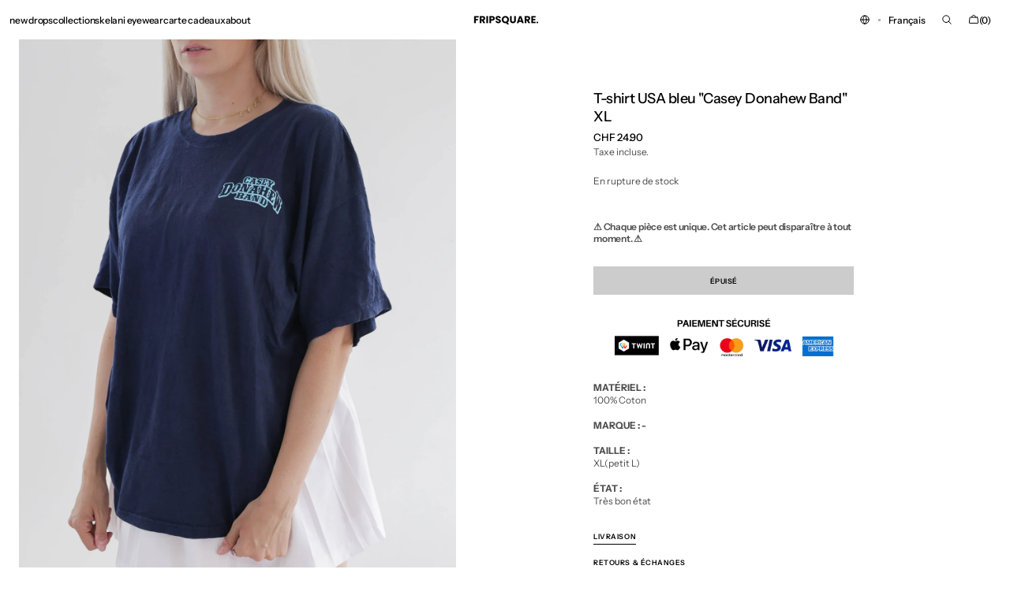

--- FILE ---
content_type: text/javascript
request_url: https://frip-square.com/cdn/shop/t/26/assets/header.js?v=165365470732754728301767107908
body_size: 20
content:
(function(){const header=()=>{const header2=document.querySelector(".shopify-section-header");document.querySelector(".header-always")&&header2.classList.add("always-show");const menu=document.querySelector(".list-menu--inline"),menuLinks=document.querySelectorAll(".list-menu-item"),search=document.querySelector(".header__search");header2.addEventListener("keydown",e=>{e.code==="Escape"&&search.isOpen&&search.close()});let vh=window.innerHeight*.01;document.documentElement.style.setProperty("--vh",`${vh}px`);const annBar=document.querySelector(".section-announcement"),annBarObserver=new IntersectionObserver(entries=>{const[entry]=entries;entry.isIntersecting?document.documentElement.style.setProperty("--ann-height",`${entry.intersectionRect.height}px`):document.documentElement.style.setProperty("--ann-height","0px")});annBar&&annBarObserver.observe(annBar);const addBackground=()=>{if(document.querySelector(".overflow-hidden-drawer")||document.querySelector(".always-show"))return;new ResizeObserver(entries=>{const[entry]=entries;entry.contentRect.width>=1100&&(header2.classList.contains("color-background-2")&&!header2.classList.contains("shopify-section-header-sticky")&&header2.classList.remove("color-background-2"),header2.classList.contains("section--have-overlay")&&!header2.classList.contains("shopify-section-header-sticky")&&header2.classList.add("have-background"))}).observe(header2)},removeBackground=()=>{if(document.querySelector(".overflow-hidden")||document.querySelector(".overflow-hidden-drawer")||document.querySelector(".always-show"))return;new ResizeObserver(entries=>{const[entry]=entries;entry.contentRect.width>=1100&&(header2.classList.contains("color-background-1")&&!header2.classList.contains("shopify-section-header-sticky")&&header2.classList.add("color-background-2"),header2.classList.contains("section--have-overlay")&&!header2.classList.contains("shopify-section-header-sticky")&&header2.classList.remove("have-background"))}).observe(header2)};header2.addEventListener("mouseenter",addBackground),header2.addEventListener("focus",addBackground),header2.addEventListener("focusin",addBackground),header2.addEventListener("mouseleave",removeBackground),header2.addEventListener("focusout",removeBackground),document.addEventListener("DOMContentLoaded",()=>{const firstSection=document.querySelector("main .shopify-section:first-child:not(.not-margin) .section--has-overlay:not(.article-template__header)");let isSectionVisible=!1;const observer=new IntersectionObserver(([entry])=>{entry.isIntersecting&&!isSectionVisible?(isSectionVisible=!0,header2.classList.add("entering-section","color-background-2")):!entry.isIntersecting&&isSectionVisible&&(isSectionVisible=!1,header2.classList.remove("entering-section"))},{threshold:.15});firstSection&&observer.observe(firstSection),window.addEventListener("scroll",()=>{isSectionVisible&&header2.classList.add("entering-section","color-background-2")})});const main=document.querySelector("main"),breadcrumbs=document.querySelector(".breadcrumbs-wrapper");main.querySelectorAll(".shopify-section")[0]?.classList.contains("section--has-overlay")&&!main.querySelectorAll(".shopify-section")[0]?.classList.contains("not-margin")&&(header2.classList.add("color-background-1","color-background-2"),breadcrumbs&&breadcrumbs.classList.add("color-background-2"))};header(),document.addEventListener("shopify:section:load",header),document.addEventListener("shopify:section:unload",header),document.addEventListener("shopify:section:reorder",header)})();
//# sourceMappingURL=/cdn/shop/t/26/assets/header.js.map?v=165365470732754728301767107908


--- FILE ---
content_type: text/javascript; charset=utf-8
request_url: https://frip-square.com/products/t-shirt-usa-bleu-casey-donahew-band-m-l.js
body_size: 324
content:
{"id":6894028619937,"title":"T-shirt USA bleu \"Casey Donahew Band\" XL","handle":"t-shirt-usa-bleu-casey-donahew-band-m-l","description":"\u003cmeta charset=\"utf-8\"\u003e\u003cmeta charset=\"utf-8\"\u003e\n\u003cp\u003e\u003cstrong\u003eMATÉRIEL :\u003cbr\u003e\u003c\/strong\u003e100% Coton\u003cbr\u003e\u003cstrong\u003e\u003cbr\u003e\u003c\/strong\u003e\u003cspan\u003e\u003c\/span\u003e\u003cspan\u003e\u003cstrong\u003eMARQUE : -\u003cbr\u003e\u003cbr\u003e\u003c\/strong\u003e\u003c\/span\u003e\u003cspan\u003e\u003cstrong\u003eTAILLE :\u003cbr\u003e\u003c\/strong\u003e\u003c\/span\u003e\u003cspan\u003eXL(petit L)\u003cbr\u003e\u003cbr\u003e\u003cstrong\u003eÉTAT :\u003c\/strong\u003e\u003cbr\u003eTrès bon état\u003c\/span\u003e\u003c\/p\u003e\n\u003cstyle type=\"text\/css\"\u003e\u003c!--\ntd {border: 1px solid #ccc;}br {mso-data-placement:same-cell;}\n--\u003e\u003c\/style\u003e","published_at":"2021-09-25T12:13:33+02:00","created_at":"2021-08-01T17:44:30+02:00","vendor":"fripsquare","type":"T-shirt","tags":["bleu","XL"],"price":2490,"price_min":2490,"price_max":2490,"available":false,"price_varies":false,"compare_at_price":null,"compare_at_price_min":0,"compare_at_price_max":0,"compare_at_price_varies":false,"variants":[{"id":40489677783201,"title":"Default Title","option1":"Default Title","option2":null,"option3":null,"sku":"TS-03-054","requires_shipping":true,"taxable":false,"featured_image":null,"available":false,"name":"T-shirt USA bleu \"Casey Donahew Band\" XL","public_title":null,"options":["Default Title"],"price":2490,"weight":0,"compare_at_price":null,"inventory_management":"shopify","barcode":"04973177783201","requires_selling_plan":false,"selling_plan_allocations":[]}],"images":["\/\/cdn.shopify.com\/s\/files\/1\/0413\/1890\/8065\/products\/Shoot-N5-41.jpg?v=1627832738","\/\/cdn.shopify.com\/s\/files\/1\/0413\/1890\/8065\/products\/Shoot-N5-42.jpg?v=1627832738","\/\/cdn.shopify.com\/s\/files\/1\/0413\/1890\/8065\/products\/Shoot-N5-43.jpg?v=1627832738"],"featured_image":"\/\/cdn.shopify.com\/s\/files\/1\/0413\/1890\/8065\/products\/Shoot-N5-41.jpg?v=1627832738","options":[{"name":"Title","position":1,"values":["Default Title"]}],"url":"\/products\/t-shirt-usa-bleu-casey-donahew-band-m-l","media":[{"alt":null,"id":22900258209953,"position":1,"preview_image":{"aspect_ratio":0.8,"height":3616,"width":2893,"src":"https:\/\/cdn.shopify.com\/s\/files\/1\/0413\/1890\/8065\/products\/Shoot-N5-41.jpg?v=1627832738"},"aspect_ratio":0.8,"height":3616,"media_type":"image","src":"https:\/\/cdn.shopify.com\/s\/files\/1\/0413\/1890\/8065\/products\/Shoot-N5-41.jpg?v=1627832738","width":2893},{"alt":null,"id":22900258242721,"position":2,"preview_image":{"aspect_ratio":0.8,"height":3285,"width":2628,"src":"https:\/\/cdn.shopify.com\/s\/files\/1\/0413\/1890\/8065\/products\/Shoot-N5-42.jpg?v=1627832738"},"aspect_ratio":0.8,"height":3285,"media_type":"image","src":"https:\/\/cdn.shopify.com\/s\/files\/1\/0413\/1890\/8065\/products\/Shoot-N5-42.jpg?v=1627832738","width":2628},{"alt":null,"id":22900258275489,"position":3,"preview_image":{"aspect_ratio":0.8,"height":3486,"width":2789,"src":"https:\/\/cdn.shopify.com\/s\/files\/1\/0413\/1890\/8065\/products\/Shoot-N5-43.jpg?v=1627832738"},"aspect_ratio":0.8,"height":3486,"media_type":"image","src":"https:\/\/cdn.shopify.com\/s\/files\/1\/0413\/1890\/8065\/products\/Shoot-N5-43.jpg?v=1627832738","width":2789}],"requires_selling_plan":false,"selling_plan_groups":[]}

--- FILE ---
content_type: text/javascript
request_url: https://frip-square.com/cdn/shop/t/26/assets/copy.js?v=78986015413753564411767107908
body_size: -453
content:
function copyURI(evt){evt.preventDefault(),navigator.clipboard.writeText(evt.target.href||window.location.href).then(()=>{const tooltip=evt.target.closest(".copy-wrapper").querySelector(".tooltip");tooltip&&(tooltip.classList.add("show"),setTimeout(()=>{tooltip.classList.remove("show")},2e3))}).catch(err=>{console.error("Error: ",err)})}const mainArticle=()=>{if(document.querySelector(".article-template__share")!==null){const shareBlock=document.querySelector(".article-template__share"),observerOptions={threshold:1};new IntersectionObserver((entries,observer2)=>{entries.forEach(entry=>{entry.isIntersecting&&(shareBlock.classList.add("show"),shareBlock.classList.remove("hide"),observer2.unobserve(entry.target))})},observerOptions).observe(shareBlock)}};document.addEventListener("DOMContentLoaded",()=>{const copyLinks=document.querySelectorAll(".copy-btn");mainArticle();for(const copyLink of copyLinks)copyLink.addEventListener("click",copyURI)});
//# sourceMappingURL=/cdn/shop/t/26/assets/copy.js.map?v=78986015413753564411767107908


--- FILE ---
content_type: text/javascript
request_url: https://frip-square.com/cdn/shop/t/26/assets/product-form.js?v=160058906045576660171767107908
body_size: 391
content:
customElements.get("product-form")||customElements.define("product-form",class extends HTMLElement{constructor(){super(),this.querySelector("form")?(this.form=this.querySelector("form"),this.form.querySelector("[name=id]").disabled=!1,this.form.addEventListener("submit",this.onSubmitHandler.bind(this))):(this.querySelector("[name=id]").disabled=!1,this.querySelector("button[type=submit]").addEventListener("click",this.onSubmitHandler.bind(this))),this.cart=document.querySelector("cart-notification")||document.querySelector("cart-drawer"),this.submitButton=this.querySelector('[type="submit"]'),document.querySelector("cart-drawer")&&this.submitButton.setAttribute("aria-haspopup","dialog"),this.hideErrors=this.dataset.hideErrors==="true"}onSubmitHandler(evt){if(evt.preventDefault(),this.submitButton.getAttribute("aria-disabled")==="true")return;this.handleErrorMessage(),this.submitButton.setAttribute("aria-disabled",!0),this.submitButton.classList.add("loading"),this.querySelector(".loading-overlay__spinner").classList.remove("hidden");const config=fetchConfig("javascript");config.headers["X-Requested-With"]="XMLHttpRequest",delete config.headers["Content-Type"];const formData=new FormData(this.form);this.form||formData.append("id",this.querySelector("[name=id]").value),this.cart&&(formData.append("sections",this.cart.getSectionsToRender().map(section=>section.id)),formData.append("sections_url",window.location.pathname),this.cart.setActiveElement(document.activeElement)),config.body=formData,fetch(`${routes.cart_add_url}`,config).then(response=>response.json()).then(response=>{if(response.status){document.dispatchEvent(new CustomEvent("cart:error",{detail:{source:"product-form",productVariantId:formData.get("id"),errors:response.description,message:response.message}})),publish(PUB_SUB_EVENTS.cartError,{source:"product-form",productVariantId:formData.get("id"),errors:response.description,message:response.message}),this.handleErrorMessage(response.description);const soldOutMessage=this.submitButton.querySelector(".sold-out-message");if(!soldOutMessage)return;this.submitButton.setAttribute("aria-disabled",!0),this.submitButton.querySelector("span").classList.add("hidden"),soldOutMessage.classList.remove("hidden"),this.error=!0;return}else if(!this.cart){window.location=window.routes.cart_url;return}document.dispatchEvent(new CustomEvent("variant:add",{detail:{variant:{id:formData.get("id")},quantity:Number(formData.get("quantity")||1),formElement:this.form,sectionId:this.dataset.section}})),this.error||(publish(PUB_SUB_EVENTS.cartUpdate,{source:"product-form",productVariantId:formData.get("id")}),document.dispatchEvent(new CustomEvent("cart:change",{detail:response,bubbles:!0}))),this.error=!1;const quickAddModal=this.closest("quick-add-modal");quickAddModal?(document.body.addEventListener("modalClosed",()=>{setTimeout(()=>{this.cart.renderContents(response)})},{once:!0}),quickAddModal.hide(!0)):this.cart.renderContents(response)}).catch(e=>{console.error(e)}).finally(()=>{this.submitButton.classList.remove("loading"),this.cart&&this.cart.classList.contains("is-empty")&&this.cart.classList.remove("is-empty"),this.error||this.submitButton.removeAttribute("aria-disabled"),this.querySelector(".loading-overlay__spinner").classList.add("hidden")})}handleErrorMessage(errorMessage=!1){this.hideErrors||(this.errorMessageWrapper=this.errorMessageWrapper||this.querySelector(".product-form__error-message-wrapper"),this.errorMessageWrapper&&(this.errorMessage=this.errorMessage||this.errorMessageWrapper.querySelector(".product-form__error-message"),this.errorMessageWrapper.toggleAttribute("hidden",!errorMessage),errorMessage&&(this.errorMessage.textContent=errorMessage)))}});
//# sourceMappingURL=/cdn/shop/t/26/assets/product-form.js.map?v=160058906045576660171767107908


--- FILE ---
content_type: text/javascript
request_url: https://frip-square.com/cdn/shop/t/26/assets/update-slider.js?v=104707424625576532901767107909
body_size: -667
content:
(function(){function swiperInit(){subSliderInit(!0),sliderInit(!0),popupSliderInit(!0)}document.addEventListener("shopify:section:load",function(e){window!=null&&window.isSwiperInit||swiperInit()}),window!=null&&window.isSwiperInit||swiperInit(),window.isSwiperInit=!0})();
//# sourceMappingURL=/cdn/shop/t/26/assets/update-slider.js.map?v=104707424625576532901767107909


--- FILE ---
content_type: text/plain; charset=utf-8
request_url: https://sp-micro-proxy.b-cdn.net/micro?unique_id=fripsquare.myshopify.com
body_size: 4044
content:
{"site":{"free_plan_limit_reached":false,"billing_status":"active","billing_active":true,"pricing_plan_required":false,"settings":{"proof_mobile_position":"Top","proof_desktop_position":"Bottom Right","proof_pop_size":"small","proof_start_delay_time":3,"proof_time_between":4,"proof_display_time":5,"proof_visible":true,"proof_cycle":false,"proof_mobile_enabled":true,"proof_desktop_enabled":true,"proof_tablet_enabled":true,"proof_locale":"fr","proof_show_powered_by":false},"site_integrations":[{"id":"4133206","enabled":true,"integration":{"name":"Shopify Add To Cart","handle":"shopify_storefront_add_to_cart","pro":false},"settings":{"proof_onclick_new_tab":null,"proof_exclude_pages":null,"proof_include_pages":[],"proof_display_pages_mode":"excluded","proof_minimum_activity_sessions":2,"proof_height":110,"proof_bottom":15,"proof_top":10,"proof_right":15,"proof_left":10,"proof_background_color":"#12283a","proof_background_image_url":null,"proof_font_color":"#fff","proof_border_radius":8,"proof_padding_top":0,"proof_padding_bottom":0,"proof_padding_left":8,"proof_padding_right":16,"proof_icon_color":null,"proof_icon_background_color":null,"proof_hours_before_obscure":20,"proof_minimum_review_rating":5,"proof_highlights_color":"#f2f6fa","proof_display_review":true,"proof_show_review_on_hover":false,"proof_summary_time_range":1440,"proof_summary_minimum_count":10,"proof_show_media":true,"proof_show_message":true,"proof_media_url":null,"proof_media_position":"top","proof_nudge_click_url":null,"proof_icon_url":null,"proof_icon_mode":null,"proof_icon_enabled":false},"template":{"id":"25754","body":{"top":"{{first_name}} à {{city}}","middle":" a ajouté {{product_title}}"},"raw_body":"<top>{{first_name}} à {{city}}</top><middle> a ajouté {{product_title}}</middle>"}},{"id":"4133207","enabled":true,"integration":{"name":"Shopify Purchase","handle":"shopify_api_purchase","pro":false},"settings":{"proof_onclick_new_tab":null,"proof_exclude_pages":null,"proof_include_pages":[],"proof_display_pages_mode":"excluded","proof_minimum_activity_sessions":2,"proof_height":110,"proof_bottom":15,"proof_top":10,"proof_right":15,"proof_left":10,"proof_background_color":"#12283a","proof_background_image_url":null,"proof_font_color":"#fff","proof_border_radius":9999,"proof_padding_top":0,"proof_padding_bottom":0,"proof_padding_left":8,"proof_padding_right":16,"proof_icon_color":null,"proof_icon_background_color":null,"proof_hours_before_obscure":20,"proof_minimum_review_rating":5,"proof_highlights_color":"#F89815","proof_display_review":true,"proof_show_review_on_hover":false,"proof_summary_time_range":1440,"proof_summary_minimum_count":10,"proof_show_media":true,"proof_show_message":true,"proof_media_url":null,"proof_media_position":"top","proof_nudge_click_url":null,"proof_icon_url":null,"proof_icon_mode":null,"proof_icon_enabled":false},"template":{"id":"25755","body":{"top":"{{first_name}} à {{city}} ","middle":"A acheté {{product_title}}"},"raw_body":"<top>{{first_name}} à {{city}} </top><middle>A acheté {{product_title}}</middle>"}}],"events":[{"id":"244152100","created_at":"2026-01-19T10:17:17.000Z","variables":{"first_name":"Sandra","city":"La Neuveville","province":null,"province_code":null,"country":"Switzerland","country_code":"CH","product_title":"Veste en cuir ceinturée brune M vintage"},"click_url":"https://frip-square.com/products/veste-en-cuir-ceinturee-brune-m-vintage","image_url":"https://cdn.shopify.com/s/files/1/0413/1890/8065/files/IMG_2604_74bde720-2129-4fe5-8e4c-1554a79eeead.jpg?v=1761916039","product":{"id":"65061078","product_id":"15220542669175","title":"Veste en cuir ceinturée brune M vintage","created_at":"2025-10-31T13:04:09.109Z","updated_at":"2026-01-19T10:17:24.184Z","published_at":"2025-11-02T19:30:10.000Z"},"site_integration":{"id":"4133207","enabled":true,"integration":{"name":"Shopify Purchase","handle":"shopify_api_purchase","pro":false},"template":{"id":"25755","body":{"top":"{{first_name}} à {{city}} ","middle":"A acheté {{product_title}}"},"raw_body":"<top>{{first_name}} à {{city}} </top><middle>A acheté {{product_title}}</middle>"}}},{"id":"244151948","created_at":"2026-01-19T10:10:49.833Z","variables":{"first_name":"Quelqu'un","city":"Muttenz","province":"Basel-Landschaft","province_code":"BL","country":"Switzerland","country_code":"CH","product_title":"Veste en cuir ceinturée brune M vintage"},"click_url":"https://frip-square.com/products/veste-en-cuir-ceinturee-brune-m-vintage","image_url":"https://cdn.shopify.com/s/files/1/0413/1890/8065/files/IMG_2604_74bde720-2129-4fe5-8e4c-1554a79eeead.jpg?v=1761916039","product":{"id":"65061078","product_id":"15220542669175","title":"Veste en cuir ceinturée brune M vintage","created_at":"2025-10-31T13:04:09.109Z","updated_at":"2026-01-19T10:17:24.184Z","published_at":"2025-11-02T19:30:10.000Z"},"site_integration":{"id":"4133206","enabled":true,"integration":{"name":"Shopify Add To Cart","handle":"shopify_storefront_add_to_cart","pro":false},"template":{"id":"25754","body":{"top":"{{first_name}} à {{city}}","middle":" a ajouté {{product_title}}"},"raw_body":"<top>{{first_name}} à {{city}}</top><middle> a ajouté {{product_title}}</middle>"}}},{"id":"244149502","created_at":"2026-01-19T09:21:20.000Z","variables":{"first_name":"Caroline","city":"Miex","province":null,"province_code":null,"country":"Switzerland","country_code":"CH","product_title":"Chemise à carreaux CHAPS BY RALPH LAUREN XL vintage"},"click_url":"https://frip-square.com/products/chemise-a-carreaux-chaps-by-ralph-lauren-xl-vintage-1","image_url":"https://cdn.shopify.com/s/files/1/0413/1890/8065/files/IMG_2704.jpg?v=1761925666","product":{"id":"65064720","product_id":"15220787708279","title":"Chemise à carreaux CHAPS BY RALPH LAUREN XL vintage","created_at":"2025-10-31T15:42:38.990Z","updated_at":"2026-01-19T09:21:28.050Z","published_at":"2025-11-02T19:30:31.000Z"},"site_integration":{"id":"4133207","enabled":true,"integration":{"name":"Shopify Purchase","handle":"shopify_api_purchase","pro":false},"template":{"id":"25755","body":{"top":"{{first_name}} à {{city}} ","middle":"A acheté {{product_title}}"},"raw_body":"<top>{{first_name}} à {{city}} </top><middle>A acheté {{product_title}}</middle>"}}},{"id":"244149486","created_at":"2026-01-19T09:20:27.734Z","variables":{"first_name":"Quelqu'un","city":"Neuchatel","province":"Neuchâtel","province_code":"NE","country":"Switzerland","country_code":"CH","product_title":"Chemise à carreaux CHAPS BY RALPH LAUREN XL vintage"},"click_url":"https://frip-square.com/products/chemise-a-carreaux-chaps-by-ralph-lauren-xl-vintage-1","image_url":"https://cdn.shopify.com/s/files/1/0413/1890/8065/files/IMG_2704.jpg?v=1761925666","product":{"id":"65064720","product_id":"15220787708279","title":"Chemise à carreaux CHAPS BY RALPH LAUREN XL vintage","created_at":"2025-10-31T15:42:38.990Z","updated_at":"2026-01-19T09:21:28.050Z","published_at":"2025-11-02T19:30:31.000Z"},"site_integration":{"id":"4133206","enabled":true,"integration":{"name":"Shopify Add To Cart","handle":"shopify_storefront_add_to_cart","pro":false},"template":{"id":"25754","body":{"top":"{{first_name}} à {{city}}","middle":" a ajouté {{product_title}}"},"raw_body":"<top>{{first_name}} à {{city}}</top><middle> a ajouté {{product_title}}</middle>"}}},{"id":"244141948","created_at":"2026-01-19T05:36:24.310Z","variables":{"first_name":"Quelqu'un","city":"Lausanne","province":"Vaud","province_code":"VD","country":"Switzerland","country_code":"CH","product_title":"Veste en denim foncée PUMA M/L vintage"},"click_url":"https://frip-square.com/products/veste-en-denim-foncee-puma-m-l-vintage","image_url":"https://cdn.shopify.com/s/files/1/0413/1890/8065/files/IMG_9504_aa7c6883-2765-4b72-a71c-9f1e30093d0e.jpg?v=1767172318","product":{"id":"65435239","product_id":"15301569184119","title":"Veste en denim foncée PUMA M/L vintage","created_at":"2025-12-31T09:11:24.641Z","updated_at":"2026-01-18T12:02:08.248Z","published_at":"2026-01-04T19:30:22.000Z"},"site_integration":{"id":"4133206","enabled":true,"integration":{"name":"Shopify Add To Cart","handle":"shopify_storefront_add_to_cart","pro":false},"template":{"id":"25754","body":{"top":"{{first_name}} à {{city}}","middle":" a ajouté {{product_title}}"},"raw_body":"<top>{{first_name}} à {{city}}</top><middle> a ajouté {{product_title}}</middle>"}}},{"id":"244132798","created_at":"2026-01-19T00:54:27.155Z","variables":{"first_name":"Quelqu'un","city":"Lausanne","province":"Vaud","province_code":"VD","country":"Switzerland","country_code":"CH","product_title":"Blouson en peau de mouton retournée camer L/XL vintage"},"click_url":"https://frip-square.com/products/blouson-en-peau-de-mouton-retournee-camer-l-xl-vintage","image_url":"https://cdn.shopify.com/s/files/1/0413/1890/8065/files/IMG_8824_f05ae493-7b44-45af-9630-f7ec5093b71e.jpg?v=1765968612","product":{"id":"65383627","product_id":"15287745085815","title":"Blouson en peau de mouton retournée camer L/XL vintage","created_at":"2025-12-17T10:47:00.468Z","updated_at":"2026-01-18T12:10:22.954Z","published_at":"2025-12-21T19:30:06.000Z"},"site_integration":{"id":"4133206","enabled":true,"integration":{"name":"Shopify Add To Cart","handle":"shopify_storefront_add_to_cart","pro":false},"template":{"id":"25754","body":{"top":"{{first_name}} à {{city}}","middle":" a ajouté {{product_title}}"},"raw_body":"<top>{{first_name}} à {{city}}</top><middle> a ajouté {{product_title}}</middle>"}}},{"id":"244129641","created_at":"2026-01-18T23:22:07.744Z","variables":{"first_name":"Quelqu'un","city":"Givisiez","province":"Fribourg","province_code":"FR","country":"Switzerland","country_code":"CH","product_title":"Manteau en daim long avec col en vraie fourrure S vintage"},"click_url":"https://frip-square.com/products/manteau-en-daim-long-avec-col-en-vraie-fourrure-s-vintage","image_url":"https://cdn.shopify.com/s/files/1/0413/1890/8065/files/IMG_8800_a8ecd35a-346e-4fa8-867b-b3a5331a2e8a.jpg?v=1765982652","product":{"id":"65383844","product_id":"15289013993847","title":"Manteau en daim long avec col en vraie fourrure S vintage","created_at":"2025-12-17T14:38:14.618Z","updated_at":"2026-01-18T12:10:38.564Z","published_at":"2025-12-21T19:30:19.000Z"},"site_integration":{"id":"4133206","enabled":true,"integration":{"name":"Shopify Add To Cart","handle":"shopify_storefront_add_to_cart","pro":false},"template":{"id":"25754","body":{"top":"{{first_name}} à {{city}}","middle":" a ajouté {{product_title}}"},"raw_body":"<top>{{first_name}} à {{city}}</top><middle> a ajouté {{product_title}}</middle>"}}},{"id":"244127083","created_at":"2026-01-18T22:09:35.351Z","variables":{"first_name":"Quelqu'un","city":"Lausanne","province":"Vaud","province_code":"VD","country":"Switzerland","country_code":"CH","product_title":"Debardeur blanc LEVI'S XS vintage"},"click_url":"https://frip-square.com/products/debardeur-blanc-levis-xs-vintage","image_url":"https://cdn.shopify.com/s/files/1/0413/1890/8065/files/IMG_6022.jpg?v=1755082131","product":{"id":"64188798","product_id":"15087400681847","title":"Debardeur blanc LEVI'S XS vintage","created_at":"2025-08-13T10:46:56.971Z","updated_at":"2026-01-18T19:32:55.752Z","published_at":"2025-08-17T18:30:07.000Z"},"site_integration":{"id":"4133206","enabled":true,"integration":{"name":"Shopify Add To Cart","handle":"shopify_storefront_add_to_cart","pro":false},"template":{"id":"25754","body":{"top":"{{first_name}} à {{city}}","middle":" a ajouté {{product_title}}"},"raw_body":"<top>{{first_name}} à {{city}}</top><middle> a ajouté {{product_title}}</middle>"}}},{"id":"244127021","created_at":"2026-01-18T22:07:25.756Z","variables":{"first_name":"Quelqu'un","city":"Morges","province":"Vaud","province_code":"VD","country":"Switzerland","country_code":"CH","product_title":"Manteau en fausse fourrure noire S/M vintage"},"click_url":"https://frip-square.com/products/manteau-en-fausse-fourrure-noire-s-m-vintage","image_url":"https://cdn.shopify.com/s/files/1/0413/1890/8065/files/IMG_9154_b1467694-fe74-4469-8c62-033fd4f519c1.jpg?v=1766485295","product":{"id":"65406323","product_id":"15296216760695","title":"Manteau en fausse fourrure noire S/M vintage","created_at":"2025-12-23T10:20:56.365Z","updated_at":"2026-01-18T12:06:34.554Z","published_at":"2025-12-28T19:30:05.000Z"},"site_integration":{"id":"4133206","enabled":true,"integration":{"name":"Shopify Add To Cart","handle":"shopify_storefront_add_to_cart","pro":false},"template":{"id":"25754","body":{"top":"{{first_name}} à {{city}}","middle":" a ajouté {{product_title}}"},"raw_body":"<top>{{first_name}} à {{city}}</top><middle> a ajouté {{product_title}}</middle>"}}},{"id":"244126785","created_at":"2026-01-18T22:01:18.000Z","variables":{"first_name":"Cristel","city":"Saint-Maurice","province":null,"province_code":null,"country":"Switzerland","country_code":"CH","product_title":"Sweat à capuche marine CARHARTT L/XL vintage"},"click_url":"https://frip-square.com/products/sweat-a-capuche-marine-carhartt-l-xl-vintage","image_url":"https://cdn.shopify.com/s/files/1/0413/1890/8065/files/IMG_2676.jpg?v=1761921822","product":{"id":"65063430","product_id":"15220674167159","title":"Sweat à capuche marine CARHARTT L/XL vintage","created_at":"2025-10-31T14:43:05.908Z","updated_at":"2026-01-18T22:01:23.562Z","published_at":"2025-11-02T19:30:22.000Z"},"site_integration":{"id":"4133207","enabled":true,"integration":{"name":"Shopify Purchase","handle":"shopify_api_purchase","pro":false},"template":{"id":"25755","body":{"top":"{{first_name}} à {{city}} ","middle":"A acheté {{product_title}}"},"raw_body":"<top>{{first_name}} à {{city}} </top><middle>A acheté {{product_title}}</middle>"}}},{"id":"244126690","created_at":"2026-01-18T21:58:45.203Z","variables":{"first_name":"Quelqu'un","city":"Lausanne","province":"Vaud","province_code":"VD","country":"Switzerland","country_code":"CH","product_title":"Sweat à capuche marine CARHARTT L/XL vintage"},"click_url":"https://frip-square.com/products/sweat-a-capuche-marine-carhartt-l-xl-vintage","image_url":"https://cdn.shopify.com/s/files/1/0413/1890/8065/files/IMG_2676.jpg?v=1761921822","product":{"id":"65063430","product_id":"15220674167159","title":"Sweat à capuche marine CARHARTT L/XL vintage","created_at":"2025-10-31T14:43:05.908Z","updated_at":"2026-01-18T22:01:23.562Z","published_at":"2025-11-02T19:30:22.000Z"},"site_integration":{"id":"4133206","enabled":true,"integration":{"name":"Shopify Add To Cart","handle":"shopify_storefront_add_to_cart","pro":false},"template":{"id":"25754","body":{"top":"{{first_name}} à {{city}}","middle":" a ajouté {{product_title}}"},"raw_body":"<top>{{first_name}} à {{city}}</top><middle> a ajouté {{product_title}}</middle>"}}},{"id":"244126432","created_at":"2026-01-18T21:51:59.000Z","variables":{"first_name":"Natacha","city":"Genève","province":null,"province_code":null,"country":"Switzerland","country_code":"CH","product_title":"Veste en fourrure véritable naturelle M/L vintage"},"click_url":"https://frip-square.com/products/veste-en-fourrure-veritable-naturelle-m-vintage","image_url":"https://cdn.shopify.com/s/files/1/0413/1890/8065/files/IMG_2608_220c9168-874a-4122-978a-e43e832a9f70.jpg?v=1761916307","product":{"id":"65061082","product_id":"15220550435191","title":"Veste en fourrure véritable naturelle M/L vintage","created_at":"2025-10-31T13:09:34.892Z","updated_at":"2026-01-18T21:52:07.857Z","published_at":"2025-11-02T19:30:11.000Z"},"site_integration":{"id":"4133207","enabled":true,"integration":{"name":"Shopify Purchase","handle":"shopify_api_purchase","pro":false},"template":{"id":"25755","body":{"top":"{{first_name}} à {{city}} ","middle":"A acheté {{product_title}}"},"raw_body":"<top>{{first_name}} à {{city}} </top><middle>A acheté {{product_title}}</middle>"}}},{"id":"244126395","created_at":"2026-01-18T21:50:52.038Z","variables":{"first_name":"Quelqu'un","city":"Geneva","province":"Geneva","province_code":"GE","country":"Switzerland","country_code":"CH","product_title":"Veste en fourrure véritable naturelle M/L vintage"},"click_url":"https://frip-square.com/products/veste-en-fourrure-veritable-naturelle-m-vintage","image_url":"https://cdn.shopify.com/s/files/1/0413/1890/8065/files/IMG_2608_220c9168-874a-4122-978a-e43e832a9f70.jpg?v=1761916307","product":{"id":"65061082","product_id":"15220550435191","title":"Veste en fourrure véritable naturelle M/L vintage","created_at":"2025-10-31T13:09:34.892Z","updated_at":"2026-01-18T21:52:07.857Z","published_at":"2025-11-02T19:30:11.000Z"},"site_integration":{"id":"4133206","enabled":true,"integration":{"name":"Shopify Add To Cart","handle":"shopify_storefront_add_to_cart","pro":false},"template":{"id":"25754","body":{"top":"{{first_name}} à {{city}}","middle":" a ajouté {{product_title}}"},"raw_body":"<top>{{first_name}} à {{city}}</top><middle> a ajouté {{product_title}}</middle>"}}},{"id":"244126373","created_at":"2026-01-18T21:50:14.913Z","variables":{"first_name":"Quelqu'un","city":"Grossaffoltern","province":"Bern","province_code":"BE","country":"Switzerland","country_code":"CH","product_title":"Tee shirt gris ADIDAS M vintage"},"click_url":"https://frip-square.com/products/tee-shirt-gris-adidas-m-vintage","image_url":"https://cdn.shopify.com/s/files/1/0413/1890/8065/files/IMG_4799_d60c697d-3e9a-409e-96ad-fec31cf3851b.jpg?v=1764080687","product":{"id":"65310384","product_id":"15258873332087","title":"Tee shirt gris ADIDAS M vintage","created_at":"2025-11-25T14:07:35.160Z","updated_at":"2026-01-18T19:21:42.254Z","published_at":"2025-11-30T19:30:04.000Z"},"site_integration":{"id":"4133206","enabled":true,"integration":{"name":"Shopify Add To Cart","handle":"shopify_storefront_add_to_cart","pro":false},"template":{"id":"25754","body":{"top":"{{first_name}} à {{city}}","middle":" a ajouté {{product_title}}"},"raw_body":"<top>{{first_name}} à {{city}}</top><middle> a ajouté {{product_title}}</middle>"}}},{"id":"244126178","created_at":"2026-01-18T21:44:49.450Z","variables":{"first_name":"Quelqu'un","city":"Grandson","province":"Vaud","province_code":"VD","country":"Switzerland","country_code":"CH","product_title":"Cardigan en laine vert KAPPA L vintage"},"click_url":"https://frip-square.com/products/cardigan-en-laine-vert-kappa-l-vintage","image_url":"https://cdn.shopify.com/s/files/1/0413/1890/8065/files/IMG_9415_09b7a3b3-befb-4a12-a116-f76e48b79d5c.jpg?v=1767108733","product":{"id":"65434068","product_id":"15301017600375","title":"Cardigan en laine vert KAPPA L vintage","created_at":"2025-12-30T15:30:23.088Z","updated_at":"2026-01-18T12:04:25.019Z","published_at":"2026-01-04T19:30:17.000Z"},"site_integration":{"id":"4133206","enabled":true,"integration":{"name":"Shopify Add To Cart","handle":"shopify_storefront_add_to_cart","pro":false},"template":{"id":"25754","body":{"top":"{{first_name}} à {{city}}","middle":" a ajouté {{product_title}}"},"raw_body":"<top>{{first_name}} à {{city}}</top><middle> a ajouté {{product_title}}</middle>"}}},{"id":"244125460","created_at":"2026-01-18T21:24:02.870Z","variables":{"first_name":"Quelqu'un","city":"Geneva","province":"Geneva","province_code":"GE","country":"Switzerland","country_code":"CH","product_title":"cardigan noir en cashmere L vintage"},"click_url":"https://frip-square.com/products/cardigan-noir-en-cashmere-l-vintage","image_url":"https://cdn.shopify.com/s/files/1/0413/1890/8065/files/IMG_9329_134b2dad-a3fa-4659-86fc-622a0e4f77c9.jpg?v=1767099937","product":{"id":"65433914","product_id":"15300934664567","title":"cardigan noir en cashmere L vintage","created_at":"2025-12-30T13:04:22.679Z","updated_at":"2026-01-09T16:21:07.278Z","published_at":"2026-01-04T19:30:02.000Z"},"site_integration":{"id":"4133206","enabled":true,"integration":{"name":"Shopify Add To Cart","handle":"shopify_storefront_add_to_cart","pro":false},"template":{"id":"25754","body":{"top":"{{first_name}} à {{city}}","middle":" a ajouté {{product_title}}"},"raw_body":"<top>{{first_name}} à {{city}}</top><middle> a ajouté {{product_title}}</middle>"}}},{"id":"244124925","created_at":"2026-01-18T21:09:43.000Z","variables":{"first_name":"Daphné","city":"Bourg-en-Lavaux","province":null,"province_code":null,"country":"Switzerland","country_code":"CH","product_title":"Surchemise en polaire à carreaux XXL vintage"},"click_url":"https://frip-square.com/products/curchemise-en-polaire-a-carreaux-xxl-vintage","image_url":"https://cdn.shopify.com/s/files/1/0413/1890/8065/files/IMG_4191.jpg?v=1763550029","product":{"id":"65293469","product_id":"15248202400119","title":"Surchemise en polaire à carreaux XXL vintage","created_at":"2025-11-19T10:58:48.672Z","updated_at":"2026-01-18T21:09:48.362Z","published_at":"2025-11-23T19:30:19.000Z"},"site_integration":{"id":"4133207","enabled":true,"integration":{"name":"Shopify Purchase","handle":"shopify_api_purchase","pro":false},"template":{"id":"25755","body":{"top":"{{first_name}} à {{city}} ","middle":"A acheté {{product_title}}"},"raw_body":"<top>{{first_name}} à {{city}} </top><middle>A acheté {{product_title}}</middle>"}}},{"id":"244124751","created_at":"2026-01-18T21:04:42.000Z","variables":{"first_name":"Shukri","city":"Grand-Lancy","province":null,"province_code":null,"country":"Switzerland","country_code":"CH","product_title":"Chemise épaisse à carreaux noire LEVI'S M vintage"},"click_url":"https://frip-square.com/products/chemise-epaisse-a-carreaux-noire-levis-m-vintage","image_url":"https://cdn.shopify.com/s/files/1/0413/1890/8065/files/IMG_4094.jpg?v=1763543248","product":{"id":"65293246","product_id":"15248061858167","title":"Chemise épaisse à carreaux noire LEVI'S M vintage","created_at":"2025-11-19T09:05:21.390Z","updated_at":"2026-01-18T21:04:49.110Z","published_at":"2025-11-23T19:30:07.000Z"},"site_integration":{"id":"4133207","enabled":true,"integration":{"name":"Shopify Purchase","handle":"shopify_api_purchase","pro":false},"template":{"id":"25755","body":{"top":"{{first_name}} à {{city}} ","middle":"A acheté {{product_title}}"},"raw_body":"<top>{{first_name}} à {{city}} </top><middle>A acheté {{product_title}}</middle>"}}},{"id":"244124441","created_at":"2026-01-18T20:57:33.097Z","variables":{"first_name":"Quelqu'un","city":"Zurich","province":"Zurich","province_code":"ZH","country":"Switzerland","country_code":"CH","product_title":"Cardigan à motifs vert L vintage"},"click_url":"https://frip-square.com/products/cardigan-a-motifs-vert-l-vintage","image_url":"https://cdn.shopify.com/s/files/1/0413/1890/8065/files/IMG_8358_ade88cfb-677a-417f-bbb3-1b8242bebbcd.jpg?v=1765293663","product":{"id":"65349363","product_id":"15279951118711","title":"Cardigan à motifs vert L vintage","created_at":"2025-12-09T15:19:50.377Z","updated_at":"2026-01-18T12:11:47.553Z","published_at":"2025-12-14T19:30:02.000Z"},"site_integration":{"id":"4133206","enabled":true,"integration":{"name":"Shopify Add To Cart","handle":"shopify_storefront_add_to_cart","pro":false},"template":{"id":"25754","body":{"top":"{{first_name}} à {{city}}","middle":" a ajouté {{product_title}}"},"raw_body":"<top>{{first_name}} à {{city}}</top><middle> a ajouté {{product_title}}</middle>"}}},{"id":"244124430","created_at":"2026-01-18T20:57:15.911Z","variables":{"first_name":"Quelqu'un","city":"Bussigny","province":"Vaud","province_code":"VD","country":"Switzerland","country_code":"CH","product_title":"Chemise épaisse à carreaux noire LEVI'S M vintage"},"click_url":"https://frip-square.com/products/chemise-epaisse-a-carreaux-noire-levis-m-vintage","image_url":"https://cdn.shopify.com/s/files/1/0413/1890/8065/files/IMG_4094.jpg?v=1763543248","product":{"id":"65293246","product_id":"15248061858167","title":"Chemise épaisse à carreaux noire LEVI'S M vintage","created_at":"2025-11-19T09:05:21.390Z","updated_at":"2026-01-18T21:04:49.110Z","published_at":"2025-11-23T19:30:07.000Z"},"site_integration":{"id":"4133206","enabled":true,"integration":{"name":"Shopify Add To Cart","handle":"shopify_storefront_add_to_cart","pro":false},"template":{"id":"25754","body":{"top":"{{first_name}} à {{city}}","middle":" a ajouté {{product_title}}"},"raw_body":"<top>{{first_name}} à {{city}}</top><middle> a ajouté {{product_title}}</middle>"}}},{"id":"244124380","created_at":"2026-01-18T20:55:55.819Z","variables":{"first_name":"Quelqu'un","city":"Zurich","province":"Zurich","province_code":"ZH","country":"Switzerland","country_code":"CH","product_title":"Veste en fourrure véritable naturelle M/L vintage"},"click_url":"https://frip-square.com/products/veste-en-fourrure-veritable-naturelle-m-vintage","image_url":"https://cdn.shopify.com/s/files/1/0413/1890/8065/files/IMG_2608_220c9168-874a-4122-978a-e43e832a9f70.jpg?v=1761916307","product":{"id":"65061082","product_id":"15220550435191","title":"Veste en fourrure véritable naturelle M/L vintage","created_at":"2025-10-31T13:09:34.892Z","updated_at":"2026-01-18T21:52:07.857Z","published_at":"2025-11-02T19:30:11.000Z"},"site_integration":{"id":"4133206","enabled":true,"integration":{"name":"Shopify Add To Cart","handle":"shopify_storefront_add_to_cart","pro":false},"template":{"id":"25754","body":{"top":"{{first_name}} à {{city}}","middle":" a ajouté {{product_title}}"},"raw_body":"<top>{{first_name}} à {{city}}</top><middle> a ajouté {{product_title}}</middle>"}}},{"id":"244124307","created_at":"2026-01-18T20:54:04.000Z","variables":{"first_name":"Julie","city":"Vullierens","province":null,"province_code":null,"country":"Switzerland","country_code":"CH","product_title":"Veste en velour cotelé tabac M vintage"},"click_url":"https://frip-square.com/products/veste-en-velour-cotele-tabac-m-vintage","image_url":"https://cdn.shopify.com/s/files/1/0413/1890/8065/files/IMG_0938_03a70d14-503a-4fbd-95d7-55802b1c98c2.jpg?v=1760708732","product":{"id":"64956044","product_id":"15191704502647","title":"Veste en velour cotelé tabac M vintage","created_at":"2025-10-17T13:44:03.217Z","updated_at":"2026-01-18T20:54:08.764Z","published_at":"2025-10-19T18:30:19.000Z"},"site_integration":{"id":"4133207","enabled":true,"integration":{"name":"Shopify Purchase","handle":"shopify_api_purchase","pro":false},"template":{"id":"25755","body":{"top":"{{first_name}} à {{city}} ","middle":"A acheté {{product_title}}"},"raw_body":"<top>{{first_name}} à {{city}} </top><middle>A acheté {{product_title}}</middle>"}}},{"id":"244124155","created_at":"2026-01-18T20:49:32.000Z","variables":{"first_name":"Deborah","city":"Yverdon-les-bains","province":null,"province_code":null,"country":"Switzerland","country_code":"CH","product_title":"Tee shirt blanc NIKE M vintage"},"click_url":"https://frip-square.com/products/tee-shirt-blanc-nike-m-vintage","image_url":"https://cdn.shopify.com/s/files/1/0413/1890/8065/files/IMG_9440_2be35cc8-782d-4439-bdb9-0a52ba058296.jpg?v=1767171976","product":{"id":"65435234","product_id":"15301568266615","title":"Tee shirt blanc NIKE M vintage","created_at":"2025-12-31T09:05:25.067Z","updated_at":"2026-01-18T20:49:37.371Z","published_at":"2026-01-04T19:30:21.000Z"},"site_integration":{"id":"4133207","enabled":true,"integration":{"name":"Shopify Purchase","handle":"shopify_api_purchase","pro":false},"template":{"id":"25755","body":{"top":"{{first_name}} à {{city}} ","middle":"A acheté {{product_title}}"},"raw_body":"<top>{{first_name}} à {{city}} </top><middle>A acheté {{product_title}}</middle>"}}},{"id":"244124125","created_at":"2026-01-18T20:48:49.650Z","variables":{"first_name":"Quelqu'un","city":"Lausanne","province":"Vaud","province_code":"VD","country":"Switzerland","country_code":"CH","product_title":"Veste en velour cotelé tabac M vintage"},"click_url":"https://frip-square.com/products/veste-en-velour-cotele-tabac-m-vintage","image_url":"https://cdn.shopify.com/s/files/1/0413/1890/8065/files/IMG_0938_03a70d14-503a-4fbd-95d7-55802b1c98c2.jpg?v=1760708732","product":{"id":"64956044","product_id":"15191704502647","title":"Veste en velour cotelé tabac M vintage","created_at":"2025-10-17T13:44:03.217Z","updated_at":"2026-01-18T20:54:08.764Z","published_at":"2025-10-19T18:30:19.000Z"},"site_integration":{"id":"4133206","enabled":true,"integration":{"name":"Shopify Add To Cart","handle":"shopify_storefront_add_to_cart","pro":false},"template":{"id":"25754","body":{"top":"{{first_name}} à {{city}}","middle":" a ajouté {{product_title}}"},"raw_body":"<top>{{first_name}} à {{city}}</top><middle> a ajouté {{product_title}}</middle>"}}},{"id":"244124023","created_at":"2026-01-18T20:46:25.768Z","variables":{"first_name":"Quelqu'un","city":"Küttigen","province":"Aargau","province_code":"AG","country":"Switzerland","country_code":"CH","product_title":"Gilet en cuir noir L/XL vintage"},"click_url":"https://frip-square.com/products/gilet-en-cuir-noir-l-xl-vintage","image_url":"https://cdn.shopify.com/s/files/1/0413/1890/8065/files/IMG_8747.jpg?v=1746537794","product":{"id":"63431802","product_id":"14972308291959","title":"Gilet en cuir noir L/XL vintage","created_at":"2025-05-06T13:22:48.856Z","updated_at":"2026-01-18T19:34:46.868Z","published_at":"2025-05-07T18:00:16.000Z"},"site_integration":{"id":"4133206","enabled":true,"integration":{"name":"Shopify Add To Cart","handle":"shopify_storefront_add_to_cart","pro":false},"template":{"id":"25754","body":{"top":"{{first_name}} à {{city}}","middle":" a ajouté {{product_title}}"},"raw_body":"<top>{{first_name}} à {{city}}</top><middle> a ajouté {{product_title}}</middle>"}}}]}}

--- FILE ---
content_type: text/javascript; charset=utf-8
request_url: https://frip-square.com/products/t-shirt-usa-bleu-casey-donahew-band-m-l.js
body_size: 99
content:
{"id":6894028619937,"title":"T-shirt USA bleu \"Casey Donahew Band\" XL","handle":"t-shirt-usa-bleu-casey-donahew-band-m-l","description":"\u003cmeta charset=\"utf-8\"\u003e\u003cmeta charset=\"utf-8\"\u003e\n\u003cp\u003e\u003cstrong\u003eMATÉRIEL :\u003cbr\u003e\u003c\/strong\u003e100% Coton\u003cbr\u003e\u003cstrong\u003e\u003cbr\u003e\u003c\/strong\u003e\u003cspan\u003e\u003c\/span\u003e\u003cspan\u003e\u003cstrong\u003eMARQUE : -\u003cbr\u003e\u003cbr\u003e\u003c\/strong\u003e\u003c\/span\u003e\u003cspan\u003e\u003cstrong\u003eTAILLE :\u003cbr\u003e\u003c\/strong\u003e\u003c\/span\u003e\u003cspan\u003eXL(petit L)\u003cbr\u003e\u003cbr\u003e\u003cstrong\u003eÉTAT :\u003c\/strong\u003e\u003cbr\u003eTrès bon état\u003c\/span\u003e\u003c\/p\u003e\n\u003cstyle type=\"text\/css\"\u003e\u003c!--\ntd {border: 1px solid #ccc;}br {mso-data-placement:same-cell;}\n--\u003e\u003c\/style\u003e","published_at":"2021-09-25T12:13:33+02:00","created_at":"2021-08-01T17:44:30+02:00","vendor":"fripsquare","type":"T-shirt","tags":["bleu","XL"],"price":2490,"price_min":2490,"price_max":2490,"available":false,"price_varies":false,"compare_at_price":null,"compare_at_price_min":0,"compare_at_price_max":0,"compare_at_price_varies":false,"variants":[{"id":40489677783201,"title":"Default Title","option1":"Default Title","option2":null,"option3":null,"sku":"TS-03-054","requires_shipping":true,"taxable":false,"featured_image":null,"available":false,"name":"T-shirt USA bleu \"Casey Donahew Band\" XL","public_title":null,"options":["Default Title"],"price":2490,"weight":0,"compare_at_price":null,"inventory_management":"shopify","barcode":"04973177783201","requires_selling_plan":false,"selling_plan_allocations":[]}],"images":["\/\/cdn.shopify.com\/s\/files\/1\/0413\/1890\/8065\/products\/Shoot-N5-41.jpg?v=1627832738","\/\/cdn.shopify.com\/s\/files\/1\/0413\/1890\/8065\/products\/Shoot-N5-42.jpg?v=1627832738","\/\/cdn.shopify.com\/s\/files\/1\/0413\/1890\/8065\/products\/Shoot-N5-43.jpg?v=1627832738"],"featured_image":"\/\/cdn.shopify.com\/s\/files\/1\/0413\/1890\/8065\/products\/Shoot-N5-41.jpg?v=1627832738","options":[{"name":"Title","position":1,"values":["Default Title"]}],"url":"\/products\/t-shirt-usa-bleu-casey-donahew-band-m-l","media":[{"alt":null,"id":22900258209953,"position":1,"preview_image":{"aspect_ratio":0.8,"height":3616,"width":2893,"src":"https:\/\/cdn.shopify.com\/s\/files\/1\/0413\/1890\/8065\/products\/Shoot-N5-41.jpg?v=1627832738"},"aspect_ratio":0.8,"height":3616,"media_type":"image","src":"https:\/\/cdn.shopify.com\/s\/files\/1\/0413\/1890\/8065\/products\/Shoot-N5-41.jpg?v=1627832738","width":2893},{"alt":null,"id":22900258242721,"position":2,"preview_image":{"aspect_ratio":0.8,"height":3285,"width":2628,"src":"https:\/\/cdn.shopify.com\/s\/files\/1\/0413\/1890\/8065\/products\/Shoot-N5-42.jpg?v=1627832738"},"aspect_ratio":0.8,"height":3285,"media_type":"image","src":"https:\/\/cdn.shopify.com\/s\/files\/1\/0413\/1890\/8065\/products\/Shoot-N5-42.jpg?v=1627832738","width":2628},{"alt":null,"id":22900258275489,"position":3,"preview_image":{"aspect_ratio":0.8,"height":3486,"width":2789,"src":"https:\/\/cdn.shopify.com\/s\/files\/1\/0413\/1890\/8065\/products\/Shoot-N5-43.jpg?v=1627832738"},"aspect_ratio":0.8,"height":3486,"media_type":"image","src":"https:\/\/cdn.shopify.com\/s\/files\/1\/0413\/1890\/8065\/products\/Shoot-N5-43.jpg?v=1627832738","width":2789}],"requires_selling_plan":false,"selling_plan_groups":[]}